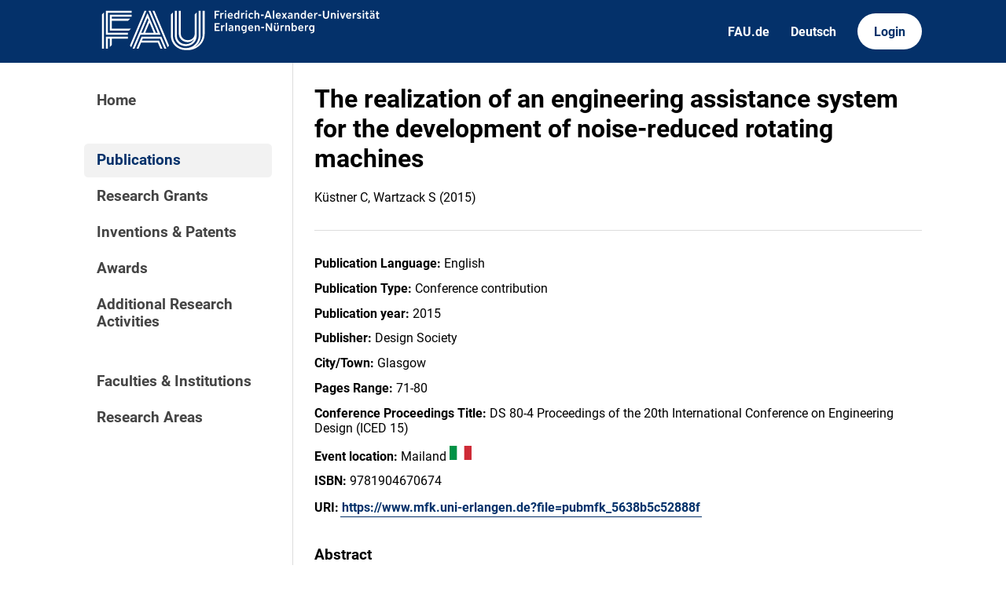

--- FILE ---
content_type: text/html; charset=utf-8
request_url: https://cris.fau.de/publications/110570284/
body_size: 3239
content:






<!DOCTYPE html>
<html lang="en">

<head>
  <meta charset="UTF-8">
  <meta http-equiv="X-UA-Compatible" content="IE=edge">
  <meta name="viewport" content="width=device-width, initial-scale=1.0">

  <title>
The realization of an engineering assistance system for the development of noise-reduced rotating machines - FAU CRIS
</title>

  <link rel="shortcut icon" type="image/svg" href="/static/img/cris-logo-onblue.svg"/>

  <link rel="stylesheet" href="/static/css/_global.css">
  <link rel="stylesheet" href="/static/css/_layout.css">
  <link rel="stylesheet" href="/static/css/slider.css">
  
</head>

<body>
  <div id="header">
    <div class="content">
      <a href="/"><img id="fau-logo" src="/static/img/FAU_Kernmarke.svg" alt="FAU-Logo"> </a>
      <div class="links">
        <a href="https://fau.de" class="secondary">FAU.de</a>
        



<a class="secondary" href='#' onclick="document.getElementById('language_form').submit()">Deutsch</a>


<form action="/i18n/setlang/" method="post" id="language_form"><input type="hidden" name="csrfmiddlewaretoken" value="7LjeNhmELD92aH0hZhOjlztRNKIW7GlnUT7jkbFwgVWTy93FE4St0nJ1e3M2igyI">
    <input name="next" type="hidden" value="">
    
    
    <input name="language" type="hidden" value="de">
    <!-- <input class="primary" type="submit" value="Deutsch"> -->
    
</form>

        <a href="https://cris.fau.de/converis/mypages/overview" class="primary">Login</a>
      </div>
      <div class="mobile">
        <a class="primary" onclick="document.body.classList.toggle('navopen')">
          <svg xmlns="http://www.w3.org/2000/svg" viewBox="0 0 448 512"><path d="M0 96C0 78.3 14.3 64 32 64H416c17.7 0 32 14.3 32 32s-14.3 32-32 32H32C14.3 128 0 113.7 0 96zM0 256c0-17.7 14.3-32 32-32H416c17.7 0 32 14.3 32 32s-14.3 32-32 32H32c-17.7 0-32-14.3-32-32zM448 416c0 17.7-14.3 32-32 32H32c-17.7 0-32-14.3-32-32s14.3-32 32-32H416c17.7 0 32 14.3 32 32z" fill="currentColor"/></svg>
        </a>
      </div>
    </div>
  </div>
  <div id="app">
    <div id="sidebar">      
      <a href="/" active="">Home</a>
      <div class="empty"></div>
      <a href="/publications/" active="true">Publications</a>
      <a href="/projects/" active="false">Research Grants</a>
      <a href="/inventions/" active="false">Inventions & Patents</a>
      <a href="/awards/?academy_member=on&scholarship=on&other_award=on" active="false">Awards</a>
      <a href="/activities/">Additional Research Activities</a>
      <div class="empty"></div>
      <a href="/organisations/" active="false">Faculties & Institutions</a>
      <a href="/research_areas/" active="false">Research Areas</a>
    </div>

    <div id="content">
      
    <h1>The realization of an engineering assistance system for the development of noise-reduced rotating machines</h1>
    <p>Küstner C, Wartzack S  (2015)</p>

    <hr>

    




    <p><strong>Publication Language:</strong> English</p>





    <p><strong>Publication Type:</strong> Conference contribution</p>







    <p><strong>Publication year:</strong> 2015</p>




    


    <p><strong>Publisher:</strong> Design Society</p>




    



    <p><strong>City/Town:</strong> Glasgow</p>
    



    

    


    <p><strong>Pages Range:</strong> 71-80</p>
    

    

    





    <p><strong>Conference Proceedings Title:</strong> DS 80-4 Proceedings of the 20th International Conference on Engineering Design (ICED 15)</p>



    <p>
        <strong>Event location:</strong> Mailand
        
            

<a href="/nationalities/137297631/" flag>
    

<img class="flag"
    src=/static/img/flags/it.svg
    width="28"
    alt="IT"
>
</a>
</p>
        
    </p>


    

    


    <p><strong>ISBN:</strong> 9781904670674</p>



    <p><strong>URI:</strong> <a href="https://www.mfk.uni-erlangen.de?file=pubmfk_5638b5c52888f">https://www.mfk.uni-erlangen.de?file=pubmfk_5638b5c52888f</a></p>





    



    <h3>Abstract</h3>
    <p><p>
	Today, product developer face the challenge taking not only the requirements for mechanical properties of a product into account, but also other requirements like the acoustical properties, for instance. If undesired acoustical product properties are identified product developer ask experts for counter-measures. They usually can find solutions for these acoustical issues by detailed analysis of data like sound emission measurements, noise and vibration measurements or validated multi-body simulation results. By aid of an engineering assistance system the knowledge of the expert can be provided to product developer in order to reapply these findings for new products or product variants already in early design phases of the product development process. This will help the product developer to guarantee the specified acoustical product properties already in the earlier phases. This contribution will give an insight in the realization of the engineering assistance system ALARM for the development of noise-reduced machines.</p></p>


    
    


    
        
            <h3>Authors with CRIS profile</h3>
        
        <div class="entity-map">
            
                
                    

<a class="entity" href="/persons/101465848/">
  <svg xmlns="http://www.w3.org/2000/svg" viewBox="0 0 448 512"><path d="M224 256c70.7 0 128-57.3 128-128S294.7 0 224 0S96 57.3 96 128s57.3 128 128 128zm-45.7 48C79.8 304 0 383.8 0 482.3C0 498.7 13.3 512 29.7 512H418.3c16.4 0 29.7-13.3 29.7-29.7C448 383.8 368.2 304 269.7 304H178.3z"/></svg>
  <span>Christof Küstner</span>
</a>
                    

<a class="entity" href="/organisations/106001052/">
  <svg xmlns="http://www.w3.org/2000/svg" viewBox="0 0 576 512"><!--! Font Awesome Pro 6.2.1 by @fontawesome - https://fontawesome.com License - https://fontawesome.com/license (Commercial License) Copyright 2022 Fonticons, Inc. --><path d="M543.8 287.6c17 0 32-14 32-32.1c1-9-3-17-11-24L512 185V64c0-17.7-14.3-32-32-32H448c-17.7 0-32 14.3-32 32v36.7L309.5 7c-6-5-14-7-21-7s-15 1-22 8L10 231.5c-7 7-10 15-10 24c0 18 14 32.1 32 32.1h32V448c0 35.3 28.7 64 64 64H448.5c35.5 0 64.2-28.8 64-64.3l-.7-160.2h32zM288 288c-35.3 0-64-28.7-64-64s28.7-64 64-64s64 28.7 64 64s-28.7 64-64 64zM176 400c0-44.2 35.8-80 80-80h64c44.2 0 80 35.8 80 80c0 8.8-7.2 16-16 16H192c-8.8 0-16-7.2-16-16z"/></svg>
  <span>Chair of Engineering Design (KTmfk)</span>
</a>
                
            
                
                    

<a class="entity" href="/persons/105197982/">
  <svg xmlns="http://www.w3.org/2000/svg" viewBox="0 0 448 512"><path d="M224 256c70.7 0 128-57.3 128-128S294.7 0 224 0S96 57.3 96 128s57.3 128 128 128zm-45.7 48C79.8 304 0 383.8 0 482.3C0 498.7 13.3 512 29.7 512H418.3c16.4 0 29.7-13.3 29.7-29.7C448 383.8 368.2 304 269.7 304H178.3z"/></svg>
  <span>Sandro Wartzack</span>
</a>
                    

<a class="entity" href="/organisations/106001052/">
  <svg xmlns="http://www.w3.org/2000/svg" viewBox="0 0 576 512"><!--! Font Awesome Pro 6.2.1 by @fontawesome - https://fontawesome.com License - https://fontawesome.com/license (Commercial License) Copyright 2022 Fonticons, Inc. --><path d="M543.8 287.6c17 0 32-14 32-32.1c1-9-3-17-11-24L512 185V64c0-17.7-14.3-32-32-32H448c-17.7 0-32 14.3-32 32v36.7L309.5 7c-6-5-14-7-21-7s-15 1-22 8L10 231.5c-7 7-10 15-10 24c0 18 14 32.1 32 32.1h32V448c0 35.3 28.7 64 64 64H448.5c35.5 0 64.2-28.8 64-64.3l-.7-160.2h32zM288 288c-35.3 0-64-28.7-64-64s28.7-64 64-64s64 28.7 64 64s-28.7 64-64 64zM176 400c0-44.2 35.8-80 80-80h64c44.2 0 80 35.8 80 80c0 8.8-7.2 16-16 16H192c-8.8 0-16-7.2-16-16z"/></svg>
  <span>Chair of Engineering Design (KTmfk)</span>
</a>
                
            
        </div>
    









    



    




    



    <h3>How to cite</h3>

    
        <p><strong>APA:</strong></p>
        <p>K&#252;stner, C., &amp; Wartzack, S. (2015). The realization of an engineering assistance system for the development of noise-reduced rotating machines. In Christian Weber, Stephan Husung, Marco Cantamessa, Gaetano Cascini, Dorian Marjanovic, Serena Graziosi (Eds.), <i>DS 80-4 Proceedings of the 20th International Conference on Engineering Design (ICED 15)</i> (pp. 71-80). Mailand, IT: Glasgow: Design Society.</p>
    

    
        <p><strong>MLA:</strong></p>
        <p>K&#252;stner, Christof, and Sandro Wartzack. &quot;The realization of an engineering assistance system for the development of noise-reduced rotating machines.&quot; <i>Proceedings of the 20th International Conference on Engineering Design (ICED15), Mailand</i> Ed. Christian Weber, Stephan Husung, Marco Cantamessa, Gaetano Cascini, Dorian Marjanovic, Serena Graziosi, Glasgow: Design Society, 2015. 71-80.</p>
    

    <p><strong>BibTeX:</strong> <a href='https://cris.fau.de/bibtex/publication/110570284.bib'>Download</a></p>



    

    </div>
  </div>
  <div id="footer">
    <div class="content">
      <address>
        <p>Friedrich-Alexander-Universität</p>
        <p>Erlangen-Nürnberg</p>
        <p>Schloßplatz 4</p>
        <p>91054 Erlangen</p>
      </address>

      <div>
        <p>Friedrich-Alexander-Universität Erlangen-Nürnberg</p>
        <p>Current Research Information System | CRIS</p>
        <p><a href="mailto:cris-support@fau.de">Mail: cris-support@fau.de</a></p>
      </div>

      <div>
        <p><a href="https://blogs.fau.de/cris/impressum-datenschutz-und-barrierefreiheit/">Impressum / Datenschutz / Barrierefreiheit</a></p>
        <p><a href="https://blogs.fau.de/cris/">CRIS-Blog</a></p>
        <p><a href="https://cris.fau.de/docs/">CRIS-Handbuch</a></p>
      </div>
    </div>
  </div>
</body>


  <script src="/static/js/filter.js"></script> 
  <script src="/static/js/tabs.js"></script> 


</html>
